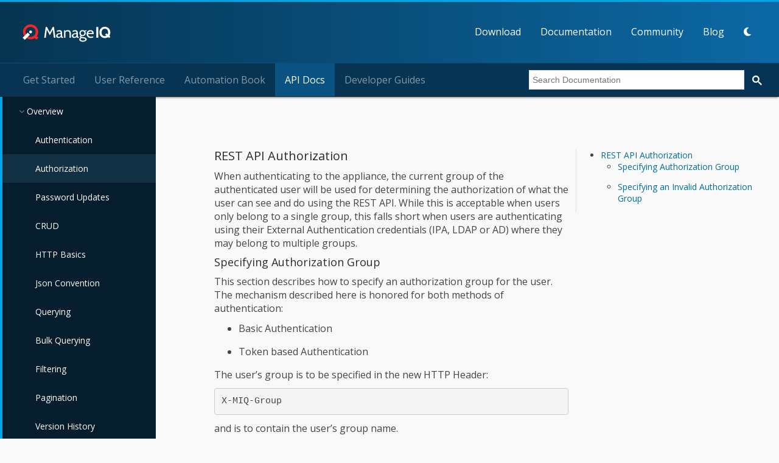

--- FILE ---
content_type: text/html; charset=utf-8
request_url: https://www.manageiq.org/docs/reference/latest/api/overview/authorization
body_size: 4895
content:
<!DOCTYPE html>
<html>

  <head>
  <!DOCTYPE html>
  <meta charset="utf-8">
  <meta http-equiv="X-UA-Compatible" content="IE=edge">
  <meta name="viewport" content="width=device-width, initial-scale=1">

  <title>ManageIQ</title>
  <meta name="description" content="">
  <meta property="og:image" content="http://manageiq.org/assets/images/logo/manageiq-logo-blue.png" />

  <script>
    stored_theme = localStorage.getItem('miq-theme');
    theme        = stored_theme && JSON.parse(localStorage.getItem('miq-theme'));

    if (theme === "light-theme") {
      document.querySelector('html').classList.add("light-theme");
    }

    if (theme === "dark-theme") {
      document.querySelector('html').classList.add("dark-theme");
    }
  </script>

  <link rel="stylesheet" href="/assets/css/main.css">
  <link rel="canonical" href="http://manageiq.org/docs/reference/latest/api/overview/authorization.html">
  <link rel="alternate" type="application/rss+xml" title="ManageIQ" href="http://manageiq.org/feed.xml">

  <link href="/assets/images/favicon.ico" rel="shortcut icon">
</head>


  <body>
    <header class="site-header">
  <a href="/" class="brand">
    <span class="brand-name">ManageIQ</span>
    <img class="brand-logo" src="/assets/images/manageiq-logo-inverse.svg" alt="ManageIQ Logo">
  </a>

  <div id="site_header-nav_toggle">
    <a href="#" class="off_canvas-show" data-behavior="off_canvas-toggle">
      <i class="fa-solid fa-bars"></i>
    </a>
  </div>

  <div class="off_canvas">
    <header class="off_canvas-header">
      <a href="#" class="off_canvas-hide" data-behavior="off_canvas-toggle">
        <i class="fa-solid fa-times"></i>
      </a>
    </header>

    <ul class="site_nav">
  <li >
    <a href="/download/">Download</a>
  </li>
  <li >
    <a href="/docs/">Documentation</a>
  </li>
  <li >
    <a href="/community/">Community</a>
  </li>
  <li >
    <a href="/blog/">Blog</a>
  </li>
  <li>
    <button class="fa-solid theme-toggle" data-toggle-theme></button>
  </li>
</ul>

  </div>
</header>


    <main data-url="/docs/reference/latest/api/overview/authorization">
      <nav class="doc_tabs">
  <ul>
  <li>
    <a href="/docs/get-started/">Get Started</a>
  </li>
  <li>
    <a href="/docs/reference/">User Reference</a>
  </li>
  <li>
    <a href="/docs/automation">
      Automation Book
    </a>
  </li>
  <li class="active">
    <a href="/docs/api">
      API Docs
    </a>
  </li>
  <li>
    <a href="/docs/guides/README">Developer Guides</a>
  </li>
</ul>

    <div class="col-lg-4 col-md-4 col-sm-12 pull-right" style="margin-top: 10px">
        <script async src="https://cse.google.com/cse.js?cx=006042792541147862616:dfkijfebdts"></script>
         <div class="gcse-search"></div>
    </div>
</nav>

<script>
  window.onload = demo;
	function demo() {
	    document.getElementById("gsc-i-id1").setAttribute("placeholder", "Search Documentation")
	}
</script>

<div class="doc_container">
  <div class="doc_menu">
    
    <ul class="menu menu-toplevel" id="api_menu">

  
  
  
  <li class="menu-item menu-parent">
    <a href="#">
      Overview
    </a>
    
    <ul>
      



  
  
  
  <li class="doc_menu-item">
    <a href="/docs/reference/latest/api/overview/auth.html">
      Authentication
    </a>
    
  </li>

  
  
  
  <li class="doc_menu-item active">
    <a href="/docs/reference/latest/api/overview/authorization.html">
      Authorization
    </a>
    
  </li>

  
  
  
  <li class="doc_menu-item">
    <a href="/docs/reference/latest/api/overview/password.html">
      Password Updates
    </a>
    
  </li>

  
  
  
  <li class="doc_menu-item">
    <a href="/docs/reference/latest/api/overview/crud.html">
      CRUD
    </a>
    
  </li>

  
  
  
  <li class="doc_menu-item">
    <a href="/docs/reference/latest/api/overview/http.html">
      HTTP Basics
    </a>
    
  </li>

  
  
  
  <li class="doc_menu-item">
    <a href="/docs/reference/latest/api/overview/json.html">
      Json Convention
    </a>
    
  </li>

  
  
  
  <li class="doc_menu-item">
    <a href="/docs/reference/latest/api/overview/query.html">
      Querying
    </a>
    
  </li>

  
  
  
  <li class="doc_menu-item">
    <a href="/docs/reference/latest/api/overview/bulk_query.html">
      Bulk Querying
    </a>
    
  </li>

  
  
  
  <li class="doc_menu-item">
    <a href="/docs/reference/latest/api/overview/filtering.html">
      Filtering
    </a>
    
  </li>

  
  
  
  <li class="doc_menu-item">
    <a href="/docs/reference/latest/api/overview/pagination.html">
      Pagination
    </a>
    
  </li>

  
  
  
  <li class="doc_menu-item">
    <a href="/docs/reference/latest/api/overview/versioning.html">
      Version History
    </a>
    
  </li>


    </ul>
    
  </li>

  
  
  
  <li class="menu-item menu-parent">
    <a href="#">
      Reference
    </a>
    
    <ul>
      



  
  
  
  <li class="doc_menu-item">
    <a href="/docs/reference/latest/api/reference/collections.html">
      Primary Collections
    </a>
    
  </li>

  
  
  
  <li class="doc_menu-item">
    <a href="/docs/reference/latest/api/reference/actions.html">
      Actions
    </a>
    
  </li>

  
  
  
  <li class="doc_menu-item">
    <a href="/docs/reference/latest/api/reference/alerts.html">
      Alert Management
    </a>
    
  </li>

  
  
  
  <li class="doc_menu-item">
    <a href="/docs/reference/latest/api/reference/authentications.html">
      Authentication Management
    </a>
    
  </li>

  
  
  
  <li class="doc_menu-item">
    <a href="/docs/reference/latest/api/reference/automate.html">
      Automate Model
    </a>
    
  </li>

  
  
  
  <li class="doc_menu-item">
    <a href="/docs/reference/latest/api/reference/automate_domains.html">
      Automate Domains
    </a>
    
  </li>

  
  
  
  <li class="doc_menu-item">
    <a href="/docs/reference/latest/api/reference/automation_requests.html">
      Automation Requests
    </a>
    
  </li>

  
  
  
  <li class="doc_menu-item">
    <a href="/docs/reference/latest/api/reference/automate_workspaces.html">
      Automate Workspaces
    </a>
    
  </li>

  
  
  
  <li class="doc_menu-item">
    <a href="/docs/reference/latest/api/reference/categories_tags.html">
      Categories & Tags
    </a>
    
  </li>

  
  
  
  <li class="doc_menu-item">
    <a href="/docs/reference/latest/api/reference/chargebacks_rates.html">
      Chargebacks & Rates
    </a>
    
  </li>

  
  
  
  <li class="doc_menu-item">
    <a href="/docs/reference/latest/api/reference/cloud_volumes.html">
      Cloud Volumes
    </a>
    
  </li>

  
  
  
  <li class="doc_menu-item">
    <a href="/docs/reference/latest/api/reference/conditions.html">
      Conditions
    </a>
    
  </li>

  
  
  
  <li class="doc_menu-item">
    <a href="/docs/reference/latest/api/reference/configuration_script_payloads.html">
      Configuration Script Payloads
    </a>
    
  </li>

  
  
  
  <li class="doc_menu-item">
    <a href="/docs/reference/latest/api/reference/configuration_script_sources.html">
      Configuration Script Source Management
    </a>
    
  </li>

  
  
  
  <li class="doc_menu-item">
    <a href="/docs/reference/latest/api/reference/custom_actions.html">
      Custom Actions
    </a>
    
  </li>

  
  
  
  <li class="doc_menu-item">
    <a href="/docs/reference/latest/api/reference/custom_attributes.html">
      Custom Attributes
    </a>
    
  </li>

  
  
  
  <li class="doc_menu-item">
    <a href="/docs/reference/latest/api/reference/custom_buttons.html">
      Custom Button Management
    </a>
    
  </li>

  
  
  
  <li class="doc_menu-item">
    <a href="/docs/reference/latest/api/reference/event_streams.html">
      Event Streams
    </a>
    
  </li>

  
  
  
  <li class="doc_menu-item">
    <a href="/docs/reference/latest/api/reference/flavors.html">
      Flavor Management
    </a>
    
  </li>

  
  
  
  <li class="doc_menu-item">
    <a href="/docs/reference/latest/api/reference/generic_objects.html">
      Generic Object Management
    </a>
    
  </li>

  
  
  
  <li class="doc_menu-item">
    <a href="/docs/reference/latest/api/reference/groups.html">
      Group Management
    </a>
    
  </li>

  
  
  
  <li class="doc_menu-item">
    <a href="/docs/reference/latest/api/reference/hosts.html">
      Host Management
    </a>
    
  </li>

  
  
  
  <li class="doc_menu-item">
    <a href="/docs/reference/latest/api/reference/instances.html">
      Instance Management
    </a>
    
  </li>

  
  
  
  <li class="doc_menu-item">
    <a href="/docs/reference/latest/api/reference/metric_rollups.html">
      Metric Rollups
    </a>
    
  </li>

  
  
  
  <li class="doc_menu-item">
    <a href="/docs/reference/latest/api/reference/network_routers.html">
      Network Routers
    </a>
    
  </li>

  
  
  
  <li class="doc_menu-item">
    <a href="/docs/reference/latest/api/reference/notifications.html">
      Notifications Support
    </a>
    
  </li>

  
  
  
  <li class="doc_menu-item">
    <a href="/docs/reference/latest/api/reference/orchestration.html">
      Orchestration Support
    </a>
    
  </li>

  
  
  
  <li class="doc_menu-item">
    <a href="/docs/reference/latest/api/reference/physical_servers.html">
      Physical Servers
    </a>
    
  </li>

  
  
  
  <li class="doc_menu-item">
    <a href="/docs/reference/latest/api/reference/pictures.html">
      Picture Management
    </a>
    
  </li>

  
  
  
  <li class="doc_menu-item">
    <a href="/docs/reference/latest/api/reference/policies.html">
      Policies & Policy Profiles
    </a>
    
  </li>

  
  
  
  <li class="doc_menu-item">
    <a href="/docs/reference/latest/api/reference/policy_collections.html">
      Policy Collections
    </a>
    
  </li>

  
  
  
  <li class="doc_menu-item">
    <a href="/docs/reference/latest/api/reference/providers.html">
      Provider Support
    </a>
    
  </li>

  
  
  
  <li class="doc_menu-item">
    <a href="/docs/reference/latest/api/reference/provision_requests.html">
      Provision Requests
    </a>
    
  </li>

  
  
  
  <li class="doc_menu-item">
    <a href="/docs/reference/latest/api/reference/requests.html">
      Request Support
    </a>
    
  </li>

  
  
  
  <li class="doc_menu-item">
    <a href="/docs/reference/latest/api/reference/reports.html">
      Reports Support
    </a>
    
  </li>

  
  
  
  <li class="doc_menu-item">
    <a href="/docs/reference/latest/api/reference/roles.html">
      Role Management
    </a>
    
  </li>

  
  
  
  <li class="doc_menu-item">
    <a href="/docs/reference/latest/api/reference/security_groups.html">
      Security Groups
    </a>
    
  </li>

  
  
  
  <li class="doc_menu-item">
    <a href="/docs/reference/latest/api/reference/services.html">
      Service Management
    </a>
    
  </li>

  
  
  
  <li class="doc_menu-item">
    <a href="/docs/reference/latest/api/reference/service_queries.html">
      Service Queries
    </a>
    
  </li>

  
  
  
  <li class="doc_menu-item">
    <a href="/docs/reference/latest/api/reference/service_custom_actions.html">
      Service Custom Actions
    </a>
    
  </li>

  
  
  
  <li class="doc_menu-item">
    <a href="/docs/reference/latest/api/reference/service_dialogs.html">
      Service Dialogs
    </a>
    
  </li>

  
  
  
  <li class="doc_menu-item">
    <a href="/docs/reference/latest/api/reference/service_orders.html">
      Service Orders (Shopping Carts)
    </a>
    
  </li>

  
  
  
  <li class="doc_menu-item">
    <a href="/docs/reference/latest/api/reference/ownership.html">
      Setting Ownership
    </a>
    
  </li>

  
  
  
  <li class="doc_menu-item">
    <a href="/docs/reference/latest/api/reference/settings.html">
      Settings Management
    </a>
    
  </li>

  
  
  
  <li class="doc_menu-item">
    <a href="/docs/reference/latest/api/reference/snapshots.html">
      Snapshot Management
    </a>
    
  </li>

  
  
  
  <li class="doc_menu-item">
    <a href="/docs/reference/latest/api/reference/tagging.html">
      Tags & Tagging
    </a>
    
  </li>

  
  
  
  <li class="doc_menu-item">
    <a href="/docs/reference/latest/api/reference/tasks.html">
      Tasks
    </a>
    
  </li>

  
  
  
  <li class="doc_menu-item">
    <a href="/docs/reference/latest/api/reference/tenants.html">
      Tenant Management
    </a>
    
  </li>

  
  
  
  <li class="doc_menu-item">
    <a href="/docs/reference/latest/api/reference/users.html">
      User Management
    </a>
    
  </li>

  
  
  
  <li class="doc_menu-item">
    <a href="/docs/reference/latest/api/reference/vms.html">
      VM Management
    </a>
    
  </li>


    </ul>
    
  </li>

  
  
  
  <li class="menu-item menu-parent">
    <a href="#">
      Appendices
    </a>
    
    <ul>
      



  
  
  
  <li class="doc_menu-item">
    <a href="/docs/reference/latest/api/appendices/quick_reference.html">
      Quick Reference
    </a>
    
  </li>

  
  
  
  <li class="doc_menu-item">
    <a href="/docs/reference/latest/api/appendices/collection_metadata.html">
      Collection Metadata
    </a>
    
  </li>

  
  
  
  <li class="doc_menu-item">
    <a href="/docs/reference/latest/api/appendices/resource_attributes.html">
      Resource Attributes
    </a>
    
  </li>

  
  
  
  <li class="doc_menu-item">
    <a href="/docs/reference/latest/api/appendices/provider_types.html">
      Provider Types
    </a>
    
  </li>

  
  
  
  <li class="doc_menu-item">
    <a href="/docs/reference/latest/api/appendices/provision_attributes.html">
      Provision Request Supported Attributes
    </a>
    
  </li>

  
  
  
  <li class="doc_menu-item">
    <a href="/docs/reference/latest/api/appendices/advanced_provisioning.html">
      Advanced Provisioning Attributes
    </a>
    
  </li>

  
  
  
  <li class="doc_menu-item">
    <a href="/docs/reference/latest/api/appendices/soap_to_rest.html">
      SOAP to REST Mapping
    </a>
    
  </li>

  
  
  
  <li class="doc_menu-item">
    <a href="/docs/reference/latest/api/appendices/deprecated_types.html">
      Deprecated Types
    </a>
    
  </li>

  
  
  
  <li class="doc_menu-item">
    <a href="/docs/reference/latest/api/appendices/deprecated_resource_attributes.html">
      Deprecated Resource Attributes
    </a>
    
  </li>


    </ul>
    
  </li>

  
  
  
  <li class="menu-item menu-parent">
    <a href="#">
      Examples
    </a>
    
    <ul>
      



  
  
  
  <li class="doc_menu-item menu-parent">
    <a href="#">
      Foundation
    </a>
    
    <ul>
      



  
  
  
  <li class="doc_menu-item">
    <a href="/docs/reference/latest/api/examples/queries.html">
      Querying Examples
    </a>
    
  </li>

  
  
  
  <li class="doc_menu-item">
    <a href="/docs/reference/latest/api/examples/paging_queries.html">
      Paging Queries
    </a>
    
  </li>


    </ul>
    
  </li>

  
  
  
  <li class="doc_menu-item menu-parent">
    <a href="#">
      Automation Requests
    </a>
    
    <ul>
      



  
  
  
  <li class="doc_menu-item">
    <a href="/docs/reference/latest/api/examples/automation_request.html">
      Create an Automation Request
    </a>
    
  </li>

  
  
  
  <li class="doc_menu-item">
    <a href="/docs/reference/latest/api/examples/automation_requests.html">
      Create multiple Automation Requests
    </a>
    
  </li>


    </ul>
    
  </li>

  
  
  
  <li class="doc_menu-item menu-parent">
    <a href="#">
      Providers
    </a>
    
    <ul>
      



  
  
  
  <li class="doc_menu-item">
    <a href="/docs/reference/latest/api/examples/create_provider.html">
      Create a Provider
    </a>
    
  </li>

  
  
  
  <li class="doc_menu-item">
    <a href="/docs/reference/latest/api/examples/create_provider_compound_credentials.html">
      Create a Provider with multiple credentials
    </a>
    
  </li>

  
  
  
  <li class="doc_menu-item">
    <a href="/docs/reference/latest/api/examples/update_provider.html">
      Update a Provider
    </a>
    
  </li>

  
  
  
  <li class="doc_menu-item">
    <a href="/docs/reference/latest/api/examples/refresh_provider.html">
      Refresh Provider
    </a>
    
  </li>

  
  
  
  <li class="doc_menu-item">
    <a href="/docs/reference/latest/api/examples/delete_provider.html">
      Delete Provider
    </a>
    
  </li>


    </ul>
    
  </li>

  
  
  
  <li class="doc_menu-item menu-parent">
    <a href="#">
      Provisioning Requests
    </a>
    
    <ul>
      



  
  
  
  <li class="doc_menu-item">
    <a href="/docs/reference/latest/api/examples/provision_request.html">
      Create a Provision Request
    </a>
    
  </li>

  
  
  
  <li class="doc_menu-item">
    <a href="/docs/reference/latest/api/examples/provision_requests.html">
      Create multliple Provision Requests
    </a>
    
  </li>


    </ul>
    
  </li>

  
  
  
  <li class="doc_menu-item menu-parent">
    <a href="#">
      Service Catalogs
    </a>
    
    <ul>
      



  
  
  
  <li class="doc_menu-item">
    <a href="/docs/reference/latest/api/examples/add_service_catalog.html">
      Add a Service Catalog
    </a>
    
  </li>

  
  
  
  <li class="doc_menu-item">
    <a href="/docs/reference/latest/api/examples/add_service_catalogs.html">
      Add multiple Service Catalogs
    </a>
    
  </li>

  
  
  
  <li class="doc_menu-item">
    <a href="/docs/reference/latest/api/examples/edit_service_catalog.html">
      Edit a Service Catalog
    </a>
    
  </li>

  
  
  
  <li class="doc_menu-item">
    <a href="/docs/reference/latest/api/examples/edit_service_catalogs.html">
      Edit Service Catalogs
    </a>
    
  </li>

  
  
  
  <li class="doc_menu-item">
    <a href="/docs/reference/latest/api/examples/assign_service_templates.html">
      Assign Service Templates
    </a>
    
  </li>

  
  
  
  <li class="doc_menu-item">
    <a href="/docs/reference/latest/api/examples/unassign_service_templates.html">
      Unassign Service Templates
    </a>
    
  </li>

  
  
  
  <li class="doc_menu-item">
    <a href="/docs/reference/latest/api/examples/delete_service_catalogs.html">
      Delete Service Catalogs
    </a>
    
  </li>


    </ul>
    
  </li>

  
  
  
  <li class="doc_menu-item menu-parent">
    <a href="#">
      Service Templates
    </a>
    
    <ul>
      



  
  
  
  <li class="doc_menu-item">
    <a href="/docs/reference/latest/api/examples/edit_service_template.html">
      Edit a Service Template
    </a>
    
  </li>

  
  
  
  <li class="doc_menu-item">
    <a href="/docs/reference/latest/api/examples/edit_service_templates.html">
      Edit Service Templates
    </a>
    
  </li>

  
  
  
  <li class="doc_menu-item">
    <a href="/docs/reference/latest/api/examples/delete_service_templates.html">
      Delete Service Templates
    </a>
    
  </li>


    </ul>
    
  </li>

  
  
  
  <li class="doc_menu-item menu-parent">
    <a href="#">
      Services
    </a>
    
    <ul>
      



  
  
  
  <li class="doc_menu-item">
    <a href="/docs/reference/latest/api/examples/order_service.html">
      Order a Service
    </a>
    
  </li>

  
  
  
  <li class="doc_menu-item">
    <a href="/docs/reference/latest/api/examples/order_services.html">
      Order multiple Services
    </a>
    
  </li>

  
  
  
  <li class="doc_menu-item">
    <a href="/docs/reference/latest/api/examples/edit_service.html">
      Edit a Service
    </a>
    
  </li>

  
  
  
  <li class="doc_menu-item">
    <a href="/docs/reference/latest/api/examples/edit_service_via_patch.html">
      Edit Service via PATCH
    </a>
    
  </li>

  
  
  
  <li class="doc_menu-item">
    <a href="/docs/reference/latest/api/examples/edit_service_via_put.html">
      Edit Service via PUT
    </a>
    
  </li>

  
  
  
  <li class="doc_menu-item">
    <a href="/docs/reference/latest/api/examples/edit_services.html">
      Edit Services
    </a>
    
  </li>

  
  
  
  <li class="doc_menu-item">
    <a href="/docs/reference/latest/api/examples/reconfigure_service.html">
      Reconfigure Service
    </a>
    
  </li>

  
  
  
  <li class="doc_menu-item">
    <a href="/docs/reference/latest/api/examples/refresh_dialog_fields.html">
      Refresh Service Template Dialog Fields
    </a>
    
  </li>

  
  
  
  <li class="doc_menu-item">
    <a href="/docs/reference/latest/api/examples/refresh_service_dialog_fields.html">
      Refresh Service Dialog Fields
    </a>
    
  </li>

  
  
  
  <li class="doc_menu-item">
    <a href="/docs/reference/latest/api/examples/retire_service.html">
      Retire a Service
    </a>
    
  </li>

  
  
  
  <li class="doc_menu-item">
    <a href="/docs/reference/latest/api/examples/retire_services.html">
      Retire multiple Services
    </a>
    
  </li>

  
  
  
  <li class="doc_menu-item">
    <a href="/docs/reference/latest/api/examples/custom_action_service.html">
      Trigger a Custom Action on a Service
    </a>
    
  </li>

  
  
  
  <li class="doc_menu-item">
    <a href="/docs/reference/latest/api/examples/delete_services.html">
      Delete Services
    </a>
    
  </li>


    </ul>
    
  </li>

  
  
  
  <li class="doc_menu-item menu-parent">
    <a href="#">
      VM Management
    </a>
    
    <ul>
      



  
  
  
  <li class="doc_menu-item">
    <a href="/docs/reference/latest/api/examples/start_vm.html">
      Start a VM
    </a>
    
  </li>

  
  
  
  <li class="doc_menu-item">
    <a href="/docs/reference/latest/api/examples/stop_vm.html">
      Stop a VM
    </a>
    
  </li>

  
  
  
  <li class="doc_menu-item">
    <a href="/docs/reference/latest/api/examples/suspend_vm.html">
      Suspend a VM
    </a>
    
  </li>

  
  
  
  <li class="doc_menu-item">
    <a href="/docs/reference/latest/api/examples/scan_vm.html">
      Scan a VM
    </a>
    
  </li>

  
  
  
  <li class="doc_menu-item">
    <a href="/docs/reference/latest/api/examples/set_owner_vm.html">
      Set owner of a VM
    </a>
    
  </li>

  
  
  
  <li class="doc_menu-item">
    <a href="/docs/reference/latest/api/examples/add_event_vm.html">
      Add event to a VM
    </a>
    
  </li>

  
  
  
  <li class="doc_menu-item">
    <a href="/docs/reference/latest/api/examples/add_lifecycle_event_vm.html">
      Add lifecycle event to a VM
    </a>
    
  </li>

  
  
  
  <li class="doc_menu-item">
    <a href="/docs/reference/latest/api/examples/delete_vm.html">
      Delete a VM
    </a>
    
  </li>

  
  
  
  <li class="doc_menu-item">
    <a href="/docs/reference/latest/api/examples/reconfigure_vm.html">
      Reconfigure a VM
    </a>
    
  </li>


    </ul>
    
  </li>

  
  
  
  <li class="doc_menu-item menu-parent">
    <a href="#">
      Tag Management
    </a>
    
    <ul>
      



  
  
  
  <li class="doc_menu-item">
    <a href="/docs/reference/latest/api/examples/assign_tags.html">
      Assign Tags
    </a>
    
  </li>

  
  
  
  <li class="doc_menu-item">
    <a href="/docs/reference/latest/api/examples/assign_tags_to_service_template.html">
      Assign Tags to Service Template
    </a>
    
  </li>

  
  
  
  <li class="doc_menu-item">
    <a href="/docs/reference/latest/api/examples/unassign_tags.html">
      Unassign Tags
    </a>
    
  </li>

  
  
  
  <li class="doc_menu-item">
    <a href="/docs/reference/latest/api/examples/unassign_tags_from_service_template.html">
      Unassign Tags from a Service Template
    </a>
    
  </li>


    </ul>
    
  </li>

  
  
  
  <li class="doc_menu-item menu-parent">
    <a href="#">
      Usage Flows
    </a>
    
    <ul>
      



  
  
  
  <li class="doc_menu-item">
    <a href="/docs/reference/latest/api/examples/compliance_policy_flow.html">
      Compliance Policy Flow
    </a>
    
  </li>


    </ul>
    
  </li>


    </ul>
    
  </li>

</ul>

    
  </div>
  <div class="doc_main">
    <article class="doc api_doc">
      

      <div class="doc-content">
        
        <ul id="toc" class="section-nav">
<li class="toc-entry toc-h3"><a href="#rest-api-authorization">REST API Authorization</a>
<ul>
<li class="toc-entry toc-h4"><a href="#specifying-authorization-group">Specifying Authorization Group</a></li>
<li class="toc-entry toc-h4"><a href="#specifying-an-invalid-authorization-group">Specifying an Invalid Authorization Group</a></li>
</ul>
</li>
</ul><h3 id="rest-api-authorization">
<a class="anchor" href="#rest-api-authorization" aria-hidden="true"><span class="octicon octicon-link"></span></a>REST API Authorization</h3>

<p>When authenticating to the appliance, the current group of the
authenticated user will be used for determining the authorization of
what the user can see and do using the REST API. While this is
acceptable when users only belong to a single group, this falls short
when users are authenticating using their External Authentication
credentials (IPA, LDAP or AD) where they may belong to multiple groups.</p>

<h4 id="specifying-authorization-group">
<a class="anchor" href="#specifying-authorization-group" aria-hidden="true"><span class="octicon octicon-link"></span></a>Specifying Authorization Group</h4>

<p>This section describes how to specify an authorization group for the
user. The mechanism described here is honored for both methods of
authentication:</p>

<ul>
  <li>
    <p>Basic Authentication</p>
  </li>
  <li>
    <p>Token based Authentication</p>
  </li>
</ul>

<p>The user’s group is to be specified in the new HTTP Header:</p>

<pre><code class="language-data">X-MIQ-Group
</code></pre>

<p>and is to contain the user’s group name.</p>

<p>Example request using Basic Authentication:</p>

<div class="language-sh highlighter-rouge"><div class="highlight"><pre class="highlight"><code><span class="nv">$ </span>curl <span class="nt">--user</span> username:password
        <span class="nt">-i</span> <span class="nt">-X</span> GET <span class="nt">-H</span> <span class="s2">"Accept: application/json"</span>
        <span class="nt">-H</span> <span class="s2">"X-MIQ-Group: auditors"</span>
        http://localhost:3000/api/vms
</code></pre></div></div>

<p>Example request using Token based Authentication:</p>

<div class="language-sh highlighter-rouge"><div class="highlight"><pre class="highlight"><code><span class="nv">$ </span>curl <span class="nt">-i</span> <span class="nt">-X</span> GET <span class="nt">-H</span> <span class="s2">"Accept: application/json"</span>
       <span class="nt">-H</span> <span class="s2">"X-Auth-Token: 93d98fd44cc5a401ff385ba87b21fd13"</span>
       <span class="nt">-H</span> <span class="s2">"X-MIQ-Group: auditors"</span>
       http://localhost:3000/api/vms
</code></pre></div></div>

<p>The validated user’s group will be in effect for the duration of the
REST API request. Multiple requests can be made as a particular user but
with different authorization groups concurrently.</p>

<h4 id="specifying-an-invalid-authorization-group">
<a class="anchor" href="#specifying-an-invalid-authorization-group" aria-hidden="true"><span class="octicon octicon-link"></span></a>Specifying an Invalid Authorization Group</h4>

<p>In case an invalid authorization group is specified, a 401 Unauthorized
is returned:</p>

<pre><code class="language-data">HTTP/1.1 401 Unauthorized
X-Frame-Options: SAMEORIGIN
...

{
  "error" : {
    "kind" : "unauthorized",
    "message" : "Invalid Authorization Group &lt;invalid_group_name&gt; specified",
    "klass" : "ApiController::AuthenticationError"
  }
}
</code></pre>


      </div>
    </article>
  </div>
</div>

    </main>

    <footer class="site-footer">
  <div class="footer-row" id="footer_top">
    <div class="footer-group">
      <img class="footer-logo" src="/assets/images/manageiq-glyph-inverse.svg" alt="ManageIQ">
      <ul class="site_nav">
  <li >
    <a href="/download/">Download</a>
  </li>
  <li >
    <a href="/docs/">Documentation</a>
  </li>
  <li >
    <a href="/community/">Community</a>
  </li>
  <li >
    <a href="/blog/">Blog</a>
  </li>
  <li>
    <button class="fa-solid theme-toggle" data-toggle-theme></button>
  </li>
</ul>

    </div>


    <ul class="contact_menu">
      <li>
        <a href="https://github.com/ManageIQ/">
          <i class="fa-brands fa-github"></i>
          GitHub
        </a>
      </li>
      <li>
        <a href="https://gitter.im/ManageIQ/manageiq">
          <i class="fa-brands fa-gitter"></i>
          Gitter
        </a>
      </li>
      <li>
        <a href="https://github.com/orgs/ManageIQ/discussions">
          <i class="fa-solid fa-comments"></i>
          Forum
        </a>
      </li>
      
    </ul>
  </div>

  <div class="footer-row" id="footer_bottom">
    <div class="footer-legal">
      <span class="copyright">
        &copy; 2026 ManageIQ.
      </span>
      <span>
        <a href="https://www.ibm.com/opensource/" class="footer-link" target="_blank">
          Sponsored by IBM, Inc.
        </a>
      </span>
      <span>
        <a href="/logo/" class="footer-link">Logo</a>
      </span>
      <span>
        <a href="/security/" class="footer-link">Security</a>
      </span>
      <span>
        <a href="/legal/" class="footer-link">Legal &amp; Privacy</a>
      </span>
    </div>

    <div class="footer-social">
      <ul class="social_menu">
        <li>
          <a href="https://x.com/ManageIQ" title="X / Twitter" class="social_link">
            <i class="fa-brands fa-x-twitter"></i>
          </a>
        </li>

        <li>
          <a href="https://bsky.app/profile/manageiq.bsky.social" title="Bluesky" class="social_link">
            <i class="fa-brands fa-bluesky"></i>
          </a>
        </li>

        <li>
          <a href="https://fosstodon.org/@manageiq" title="Mastodon" class="social_link">
            <i class="fa-brands fa-mastodon"></i>
          </a>
        </li>

        <li>
          <a href="https://www.facebook.com/manageiq/" title="Facebook" class="social_link">
            <i class="fa-brands fa-facebook"></i>
          </a>
        </li>

        <li>
          <a href="https://www.linkedin.com/company/manageiq" title="LinkedIn" class="social_link">
            <i class="fa-brands fa-linkedin"></i>
          </a>
        </li>

        <li>
          <a href="https://www.youtube.com/user/ManageIQVideo" title="YouTube" class="social_link">
            <i class="fa-brands fa-youtube"></i>
          </a>
        </li>
      </ul>
    </div>
  </div>
</footer>

    <div id="lightbox">
  <header class="lightbox-header">
    <div class="lightbox-title"></div>
    <div class="lightbox-close">
      <span class="fa-solid fa-times"></span>
    </div>
  </header>

  <div class="lightbox-image">
    <img src="" alt="">
  </div>
</div>


    <script src="https://ajax.googleapis.com/ajax/libs/jquery/3.6.0/jquery.min.js"></script>
    <script src="/assets/js/main.js" charset="utf-8"></script>
    
    <script>
  (function(i,s,o,g,r,a,m){i['GoogleAnalyticsObject']=r;i[r]=i[r]||function(){
  (i[r].q=i[r].q||[]).push(arguments)},i[r].l=1*new Date();a=s.createElement(o),
  m=s.getElementsByTagName(o)[0];a.async=1;a.src=g;m.parentNode.insertBefore(a,m)
  })(window,document,'script','https://www.google-analytics.com/analytics.js','ga');

  ga('create', 'UA-58883457-1', 'auto');
  ga('send', 'pageview');

</script>
    
  </body>
</html>


--- FILE ---
content_type: image/svg+xml
request_url: https://www.manageiq.org/assets/images/manageiq-glyph-inverse.svg
body_size: 398
content:
<svg width="343px" height="339px" viewBox="0 -1 343 339" version="1.1" xmlns="http://www.w3.org/2000/svg" xmlns:xlink="http://www.w3.org/1999/xlink">
    <!-- Generator: Sketch 39.1 (31720) - http://www.bohemiancoding.com/sketch -->
    <desc>Created with Sketch.</desc>
    <defs></defs>
    <g id="manageiq-logo-glyph" stroke="none" stroke-width="1" fill="none" fill-rule="evenodd" transform="translate(0.000000, -1.000000)">
        <g id="Group" transform="translate(0.700000, 0.860000)">
            <g transform="translate(0.207000, 0.000000)" id="Shape">
                <g transform="translate(0.071900, 0.439600)">
                    <path d="M171.114087,0.653729417 C80.8244384,0.653729417 7.83195252,73.650219 7.83195252,163.946623 C7.83195252,254.243027 80.8167279,327.248084 171.114087,327.248084 C203.844192,327.248084 234.232883,317.559823 259.767402,301.029213 L293.584684,334.82804 L339.315504,289.032184 L306.134765,255.85274 C323.964808,229.681843 334.396222,198.052144 334.396222,163.938913 C334.396222,75.0577539 263.645771,2.89053622 175.337714,0.646019245 C174.189024,0.604041637 172.780406,0.646019245 171.121027,0.646019245 L171.114087,0.653729417 Z M171.114087,54.7148912 C231.327748,54.7148912 280.362935,103.726747 280.362935,163.94234 C280.362935,224.157933 231.327748,273.186922 171.114087,273.186922 C110.900427,273.186922 61.8823743,224.158789 61.8823743,163.94234 C61.8823743,103.726747 110.900427,54.7148912 171.114087,54.7148912 L171.114087,54.7148912 Z" fill="#EF2929"></path>
                    <path d="M171.114087,132.617621 C153.798076,132.617621 139.824128,146.609014 139.824128,163.923493 C139.824128,181.237971 153.800647,195.229364 171.114087,195.229364 C188.428385,195.229364 202.438316,181.240541 202.437459,163.923493 C202.437039,146.606444 188.430098,132.617621 171.114087,132.617621 L171.114087,132.617621 Z M111.195138,180.189387 L0.22428498,291.155908 L45.9902309,336.920067 L156.978219,225.936413 L111.195138,180.189387 Z" fill="#FFFFFF"></path>
                </g>
            </g>
        </g>
    </g>
</svg>
